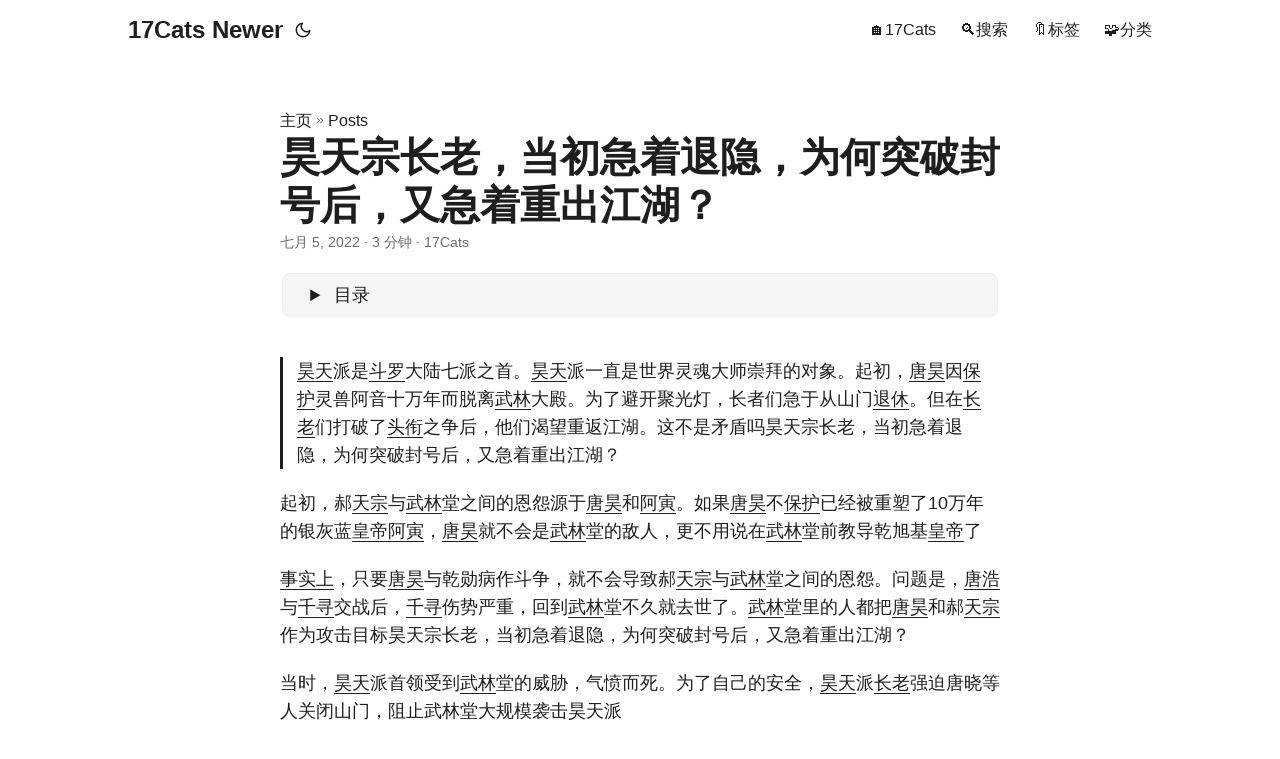

--- FILE ---
content_type: text/html
request_url: https://www.17cats.com/newblog/post/d60110e0/
body_size: 7363
content:
<!DOCTYPE html>
<html lang="zh" dir="auto">

<head><meta charset="utf-8">
<meta http-equiv="X-UA-Compatible" content="IE=edge">
<meta name="viewport" content="width=device-width, initial-scale=1, shrink-to-fit=no">
<meta name="robots" content="index, follow">
<title>昊天宗长老，当初急着退隐，为何突破封号后，又急着重出江湖？ | 17Cats Newer</title>
<meta name="keywords" content="毕必东, 事实上, 武林, 天宗, 唐昊, 昊天, 千寻, 山门, 头衔, 力量, 千岛, 长老, 退休, 作战, 七派, 斗罗, 保护, 阿寅, 皇帝, 唐浩">
<meta name="description" content="昊天派是斗罗大陆七派之首。昊天派一直是世界灵魂大师崇拜的对象。起初，唐昊因保护灵兽阿音十万年而脱离武林大殿。为了避开聚光灯，长者们急于从山门">
<meta name="author" content="17Cats">
<link rel="canonical"
    href="https://www.17cats.com/newblog/post/d60110e0/">
<link crossorigin="anonymous" href="/newblog/assets/css/stylesheet.0b739a2e2c5e5656e4bcd5f0b2268d063addaf81d89ec3987d6af8f04decdc97.css" integrity="" rel="preload stylesheet" as="style"><script async src="https://pagead2.googlesyndication.com/pagead/js/adsbygoogle.js?client=ca-pub-3044138525069216"
        crossorigin="anonymous"></script>
<script defer crossorigin="anonymous" src="/newblog/assets/js/highlight.acb54fd32bbc1982428b8850317e45d076b95012730a5936667e6bc21777692a.js" integrity=""
    onload="hljs.initHighlightingOnLoad();"></script>
<link rel="icon" href="https://www.17cats.com/newblog/favicon.ico">
<link rel="icon" type="image/png" sizes="16x16"
    href="https://www.17cats.com/newblog/favicon-16x16.png">
<link rel="icon" type="image/png" sizes="32x32"
    href="https://www.17cats.com/newblog/favicon-32x32.png">
<link rel="apple-touch-icon" href="https://www.17cats.com/newblog/apple-touch-icon.png">
<link rel="mask-icon" href="https://www.17cats.com/newblog/safari-pinned-tab.svg">
<meta name="theme-color" content="#2e2e33">
<meta name="msapplication-TileColor" content="#2e2e33">
<noscript>
    <style>
        #theme-toggle,
        .top-link {
            display: none;
        }
    </style>
    <style>
        @media (prefers-color-scheme: dark) {
            :root {
                --theme: rgb(29, 30, 32);
                --entry: rgb(46, 46, 51);
                --primary: rgb(218, 218, 219);
                --secondary: rgb(155, 156, 157);
                --tertiary: rgb(65, 66, 68);
                --content: rgb(196, 196, 197);
                --hljs-bg: rgb(46, 46, 51);
                --code-bg: rgb(55, 56, 62);
                --border: rgb(51, 51, 51);
            }

            .list {
                background: var(--theme);
            }

            .list:not(.dark)::-webkit-scrollbar-track {
                background: 0 0;
            }

            .list:not(.dark)::-webkit-scrollbar-thumb {
                border-color: var(--theme);
            }
        }
    </style>
</noscript><meta property="og:title" content="昊天宗长老，当初急着退隐，为何突破封号后，又急着重出江湖？" />
<meta property="og:description" content="昊天派是斗罗大陆七派之首。昊天派一直是世界灵魂大师崇拜的对象。起初，唐昊因保护灵兽阿音十万年而脱离武林大殿。为了避开聚光灯，长者们急于从山门" />
<meta property="og:type" content="article" />
<meta property="og:url" content="https://www.17cats.com/newblog/post/d60110e0/" /><meta property="article:section" content="post" />
<meta property="article:published_time" content="2022-07-05T14:44:43&#43;08:00" />
<meta property="article:modified_time" content="2022-07-05T14:44:43&#43;08:00" />

<meta name="twitter:card" content="summary"/>
<meta name="twitter:title" content="昊天宗长老，当初急着退隐，为何突破封号后，又急着重出江湖？"/>
<meta name="twitter:description" content="昊天派是斗罗大陆七派之首。昊天派一直是世界灵魂大师崇拜的对象。起初，唐昊因保护灵兽阿音十万年而脱离武林大殿。为了避开聚光灯，长者们急于从山门"/>


<script type="application/ld+json">
{
  "@context": "https://schema.org",
  "@type": "BreadcrumbList",
  "itemListElement": [
    {
      "@type": "ListItem",
      "position":  1 ,
      "name": "Posts",
      "item": "https://www.17cats.com/newblog/post/"
    }, 
    {
      "@type": "ListItem",
      "position":  2 ,
      "name": "昊天宗长老，当初急着退隐，为何突破封号后，又急着重出江湖？",
      "item": "https://www.17cats.com/newblog/post/d60110e0/"
    }
  ]
}
</script>
<script type="application/ld+json">
{
  "@context": "https://schema.org",
  "@type": "BlogPosting",
  "headline": "昊天宗长老，当初急着退隐，为何突破封号后，又急着重出江湖？",
  "name": "昊天宗长老，当初急着退隐，为何突破封号后，又急着重出江湖？",
  "description": "昊天派是斗罗大陆七派之首。昊天派一直是世界灵魂大师崇拜的对象。起初，唐昊因保护灵兽阿音十万年而脱离武林大殿。为了避开聚光灯，长者们急于从山门",
  "keywords": [
    "毕必东", "事实上", "武林", "天宗", "唐昊", "昊天", "千寻", "山门", "头衔", "力量", "千岛", "长老", "退休", "作战", "七派", "斗罗", "保护", "阿寅", "皇帝", "唐浩"
  ],
  "articleBody": " 昊天派是斗罗大陆七派之首。昊天派一直是世界灵魂大师崇拜的对象。起初，唐昊因保护灵兽阿音十万年而脱离武林大殿。为了避开聚光灯，长者们急于从山门退休。但在长老们打破了头衔之争后，他们渴望重返江湖。这不是矛盾吗昊天宗长老，当初急着退隐，为何突破封号后，又急着重出江湖？\n 起初，郝天宗与武林堂之间的恩怨源于唐昊和阿寅。如果唐昊不保护已经被重塑了10万年的银灰蓝皇帝阿寅，唐昊就不会是武林堂的敌人，更不用说在武林堂前教导乾旭基皇帝了\n事实上，只要唐昊与乾勋病作斗争，就不会导致郝天宗与武林堂之间的恩怨。问题是，唐浩与千寻交战后，千寻伤势严重，回到武林堂不久就去世了。武林堂里的人都把唐昊和郝天宗作为攻击目标昊天宗长老，当初急着退隐，为何突破封号后，又急着重出江湖？\n当时，昊天派首领受到武林堂的威胁，气愤而死。为了自己的安全，昊天派长老强迫唐晓等人关闭山门，阻止武林堂大规模袭击昊天派\n武魂堂只有两个人知道前教皇千寻的死亡真相，一个是毕必东，另一个是千岛流。尽管前教皇千寻被唐昊严重伤害，但他并未死亡。后来是毕必东补好了伤口，千寻的病才得以痊愈。在这种情况下，武林堂的所有人都认为千寻死于重伤。没人会想到这是毕必东的手昊天宗长老，当初急着退隐，为何突破封号后，又急着重出江湖？\n千岛流的儿子钱学吉死后，曾向唐昊报仇，但唐昊不承认自己杀了钱学吉。唐浩一定向千岛留供认，他只是严重伤害了千寻，但他饶了自己一命。钱迅的重伤一直持续到他去世。当然，唐昊的性格不会向千岛流解释太多，但千岛流也应该明白，还有另一个人杀了他的儿子，那就是毕必东昊天宗长老，当初急着退隐，为何突破封号后，又急着重出江湖？\n郝天宗的长老们选择以唐辰的力量退休。在接下来的十年里，长辈们也取得了突破，达到了头衔决斗的境界。长老们想让郝天宗回来的愿望会随着宗族头衔的增加而更加强烈\n既然拒绝接受武林堂，为什么不敢与武林堂对抗？如果他们心中有一个斗罗头衔，他们有没有资本与武林殿作战昊天宗长老，当初急着退隐，为何突破封号后，又急着重出江湖？\n**事实上，郝天宗的长老分为两组。激进派不支持后退山门，保守派则希望后退山门能够积聚力量。郝天宗宣布退休，这表明保守党占了上风。 **\n昊天宗长老，当初急着退隐，为何突破封号后，又急着重出江湖？\n虽然在退却山门上存在分歧，但两派都把吴灵堂视为自己的敌人。不管他们退休与否，迟早都会找到武林堂复仇\n**如果你不从山门撤退，你需要联合七大门派与武林堂作战。然而，昊天派一直以世界第一派自居。能否成功联合七派也是一个大问号。 **\n昊天宗长老，当初急着退隐，为何突破封号后，又急着重出江湖？\n**从山门撤退后，郝天宗可以悄悄积聚力量。当更多的专家产生后，浩天宗将宣布复出，并与武林堂作战。 **\n**这两种方法的结果都是对抗武林殿，但第是团结其他力量，第二种是依靠自己的力量。 **\n昊天宗长老，当初急着退隐，为何突破封号后，又急着重出江湖？\n**郝天宗获得六个头衔后，郝天宗（激进派和保守派）的长老们一致认为时机已经成熟，所以他们渴望回来为武林堂报仇。 **\n相关推荐  戚振香：恒持一念心 绘出“达翁”发展路戚振香达翁青岛\n曾比美巩俐,20岁被邓颖超邀请的何赛飞,今58岁仍和初恋恩爱依旧邓颖超何赛飞杨楠\n ",
  "wordCount" : "1316",
  "inLanguage": "zh",
  "datePublished": "2022-07-05T14:44:43+08:00",
  "dateModified": "2022-07-05T14:44:43+08:00",
  "author":{
    "@type": "Person",
    "name": "17Cats"
  },
  "mainEntityOfPage": {
    "@type": "WebPage",
    "@id": "https://www.17cats.com/newblog/post/d60110e0/"
  },
  "publisher": {
    "@type": "Organization",
    "name": "17Cats Newer",
    "logo": {
      "@type": "ImageObject",
      "url": "https://www.17cats.com/newblog/favicon.ico"
    }
  }
}
</script>
</head>

<body class="" id="top">
<script>
    if (localStorage.getItem("pref-theme") === "dark") {
        document.body.classList.add('dark');
    } else if (localStorage.getItem("pref-theme") === "light") {
        document.body.classList.remove('dark')
    } else if (window.matchMedia('(prefers-color-scheme: dark)').matches) {
        document.body.classList.add('dark');
    }

</script>

<header class="header">
    <nav class="nav">
        <div class="logo">
            <a href="https://www.17cats.com/newblog/" accesskey="h" title="17Cats Newer (Alt + H)">17Cats Newer</a>
            <div class="logo-switches">
                <button id="theme-toggle" accesskey="t" title="(Alt + T)">
                    <svg id="moon" xmlns="http://www.w3.org/2000/svg" width="24" height="24" viewBox="0 0 24 24"
                        fill="none" stroke="currentColor" stroke-width="2" stroke-linecap="round"
                        stroke-linejoin="round">
                        <path d="M21 12.79A9 9 0 1 1 11.21 3 7 7 0 0 0 21 12.79z"></path>
                    </svg>
                    <svg id="sun" xmlns="http://www.w3.org/2000/svg" width="24" height="24" viewBox="0 0 24 24"
                        fill="none" stroke="currentColor" stroke-width="2" stroke-linecap="round"
                        stroke-linejoin="round">
                        <circle cx="12" cy="12" r="5"></circle>
                        <line x1="12" y1="1" x2="12" y2="3"></line>
                        <line x1="12" y1="21" x2="12" y2="23"></line>
                        <line x1="4.22" y1="4.22" x2="5.64" y2="5.64"></line>
                        <line x1="18.36" y1="18.36" x2="19.78" y2="19.78"></line>
                        <line x1="1" y1="12" x2="3" y2="12"></line>
                        <line x1="21" y1="12" x2="23" y2="12"></line>
                        <line x1="4.22" y1="19.78" x2="5.64" y2="18.36"></line>
                        <line x1="18.36" y1="5.64" x2="19.78" y2="4.22"></line>
                    </svg>
                </button>
            </div>
        </div>
        <ul id="menu">
            <li>
                <a href="https://www.17Cats.com" title="🏠17Cats">
                    <span>🏠17Cats</span>
                </a>
            </li>
            <li>
                <a href="https://www.17cats.com/newblog/search/" title="🔍搜索">
                    <span>🔍搜索</span>
                </a>
            </li>
            <li>
                <a href="https://www.17cats.com/newblog/tags/" title="🔖标签">
                    <span>🔖标签</span>
                </a>
            </li>
            <li>
                <a href="https://www.17cats.com/newblog/categories/" title="🧩分类">
                    <span>🧩分类</span>
                </a>
            </li>
        </ul>
    </nav>
</header>
<main class="main">

<article class="post-single">
  <header class="post-header">
    <div class="breadcrumbs"><a href="https://www.17cats.com/newblog/">主页</a>&nbsp;»&nbsp;<a href="https://www.17cats.com/newblog/post/">Posts</a></div>
    <h1 class="post-title">
      昊天宗长老，当初急着退隐，为何突破封号后，又急着重出江湖？
    </h1>
    <div class="post-meta"><span title='2022-07-05 14:44:43 +0800 CST'>七月 5, 2022</span>&nbsp;·&nbsp;3 分钟&nbsp;·&nbsp;17Cats

</div>
  </header> <div class="toc">
    <details >
        <summary accesskey="c" title="(Alt + C)">
            <span class="details">目录</span>
        </summary>

        <div class="inner"><ul>
                <li>
                    <a href="#%e7%9b%b8%e5%85%b3%e6%8e%a8%e8%8d%90" aria-label="相关推荐">相关推荐</a>
                </li>
            </ul>
        </div>
    </details>
</div>

  <div class="post-content"><blockquote>
<p><a href="/newblog/post/d35cff64/">昊天</a>派是<a href="/newblog/post/2ff4e335/">斗罗</a>大陆七派之首。<a href="/newblog/post/d35cff64/">昊天</a>派一直是世界灵魂大师崇拜的对象。起初，<a href="/newblog/post/5417c124/">唐昊</a>因<a href="/newblog/post/a96dfa44/">保护</a>灵兽阿音十万年而脱离<a href="/newblog/post/623e67cc/">武林</a>大殿。为了避开聚光灯，长者们急于从山门<a href="/newblog/post/3d1f69e3/">退休</a>。但在<a href="/newblog/post/a687a516/">长老</a>们打破了<a href="/newblog/post/1a774017/">头衔</a>之争后，他们渴望重返江湖。这不是矛盾吗昊天宗长老，当初急着退隐，为何突破封号后，又急着重出江湖？</p>
</blockquote>
<p>起初，郝<a href="/newblog/post/63a4aa48/">天宗</a>与<a href="/newblog/post/623e67cc/">武林</a>堂之间的恩怨源于<a href="/newblog/post/5417c124/">唐昊</a>和<a href="/newblog/post/202c15a9/">阿寅</a>。如果<a href="/newblog/post/5417c124/">唐昊</a>不<a href="/newblog/post/a96dfa44/">保护</a>已经被重塑了10万年的银灰蓝<a href="/newblog/post/20e4aa4e/">皇帝</a><a href="/newblog/post/202c15a9/">阿寅</a>，<a href="/newblog/post/5417c124/">唐昊</a>就不会是<a href="/newblog/post/623e67cc/">武林</a>堂的敌人，更不用说在<a href="/newblog/post/623e67cc/">武林</a>堂前教导乾旭基<a href="/newblog/post/20e4aa4e/">皇帝</a>了</p>
<p><a href="/newblog/post/88862874/">事实上</a>，只要<a href="/newblog/post/5417c124/">唐昊</a>与乾勋病作斗争，就不会导致郝<a href="/newblog/post/63a4aa48/">天宗</a>与<a href="/newblog/post/623e67cc/">武林</a>堂之间的恩怨。问题是，<a href="/newblog/post/59f94af1/">唐浩</a>与<a href="/newblog/post/677aa177/">千寻</a>交战后，<a href="/newblog/post/677aa177/">千寻</a>伤势严重，回到<a href="/newblog/post/623e67cc/">武林</a>堂不久就去世了。<a href="/newblog/post/623e67cc/">武林</a>堂里的人都把<a href="/newblog/post/5417c124/">唐昊</a>和郝<a href="/newblog/post/63a4aa48/">天宗</a>作为攻击目标昊天宗长老，当初急着退隐，为何突破封号后，又急着重出江湖？</p>
<p>当时，<a href="/newblog/post/d35cff64/">昊天</a>派首领受到<a href="/newblog/post/623e67cc/">武林</a>堂的威胁，气愤而死。为了自己的安全，<a href="/newblog/post/d35cff64/">昊天</a>派<a href="/newblog/post/a687a516/">长老</a>强迫唐晓等人关闭山门，阻止<a href="/newblog/post/623e67cc/">武林</a>堂大规模袭击<a href="/newblog/post/d35cff64/">昊天</a>派</p>
<p>武魂堂只有两个人知道前教皇<a href="/newblog/post/677aa177/">千寻</a>的死亡真相，一个是<a href="/newblog/post/134d9583/">毕必东</a>，另一个是<a href="/newblog/post/90173705/">千岛</a>流。尽管前教皇<a href="/newblog/post/677aa177/">千寻</a>被<a href="/newblog/post/5417c124/">唐昊</a>严重伤害，但他并未死亡。后来是<a href="/newblog/post/134d9583/">毕必东</a>补好了伤口，<a href="/newblog/post/677aa177/">千寻</a>的病才得以痊愈。在这种情况下，<a href="/newblog/post/623e67cc/">武林</a>堂的所有人都认为<a href="/newblog/post/677aa177/">千寻</a>死于重伤。没人会想到这是<a href="/newblog/post/134d9583/">毕必东</a>的手昊天宗长老，当初急着退隐，为何突破封号后，又急着重出江湖？</p>
<p><a href="/newblog/post/90173705/">千岛</a>流的儿子钱学吉死后，曾向<a href="/newblog/post/5417c124/">唐昊</a>报仇，但<a href="/newblog/post/5417c124/">唐昊</a>不承认自己杀了钱学吉。<a href="/newblog/post/59f94af1/">唐浩</a>一定向<a href="/newblog/post/90173705/">千岛</a>留供认，他只是严重伤害了<a href="/newblog/post/677aa177/">千寻</a>，但他饶了自己一命。钱迅的重伤一直持续到他去世。当然，<a href="/newblog/post/5417c124/">唐昊</a>的性格不会向<a href="/newblog/post/90173705/">千岛</a>流解释太多，但<a href="/newblog/post/90173705/">千岛</a>流也应该明白，还有另一个人杀了他的儿子，那就是<a href="/newblog/post/134d9583/">毕必东</a>昊天宗长老，当初急着退隐，为何突破封号后，又急着重出江湖？</p>
<p>郝<a href="/newblog/post/63a4aa48/">天宗</a>的<a href="/newblog/post/a687a516/">长老</a>们选择以唐辰的<a href="/newblog/post/1f95971a/">力量</a><a href="/newblog/post/3d1f69e3/">退休</a>。在接下来的十年里，长辈们也取得了突破，达到了<a href="/newblog/post/1a774017/">头衔</a>决斗的境界。<a href="/newblog/post/a687a516/">长老</a>们想让郝<a href="/newblog/post/63a4aa48/">天宗</a>回来的愿望会随着宗族<a href="/newblog/post/1a774017/">头衔</a>的增加而更加强烈</p>
<p>既然拒绝接受<a href="/newblog/post/623e67cc/">武林</a>堂，为什么不敢与<a href="/newblog/post/623e67cc/">武林</a>堂对抗？如果他们心中有一个<a href="/newblog/post/2ff4e335/">斗罗</a><a href="/newblog/post/1a774017/">头衔</a>，他们有没有资本与<a href="/newblog/post/623e67cc/">武林</a>殿<a href="/newblog/post/486ec810/">作战</a>昊天宗长老，当初急着退隐，为何突破封号后，又急着重出江湖？</p>
<p>**<a href="/newblog/post/88862874/">事实上</a>，郝<a href="/newblog/post/63a4aa48/">天宗</a>的<a href="/newblog/post/a687a516/">长老</a>分为两组。激进派不支持后退山门，保守派则希望后退山门能够积聚<a href="/newblog/post/1f95971a/">力量</a>。郝<a href="/newblog/post/63a4aa48/">天宗</a>宣布<a href="/newblog/post/3d1f69e3/">退休</a>，这表明保守党占了上风。 **</p>
<p>昊天宗长老，当初急着退隐，为何突破封号后，又急着重出江湖？</p>
<p>虽然在退却山门上存在分歧，但两派都把吴灵堂视为自己的敌人。不管他们<a href="/newblog/post/3d1f69e3/">退休</a>与否，迟早都会找到<a href="/newblog/post/623e67cc/">武林</a>堂复仇</p>
<p>**如果你不从山门撤退，你需要联合七大门派与<a href="/newblog/post/623e67cc/">武林</a>堂<a href="/newblog/post/486ec810/">作战</a>。然而，<a href="/newblog/post/d35cff64/">昊天</a>派一直以世界第一派自居。能否成功联合七派也是一个大问号。 **</p>
<p>昊天宗长老，当初急着退隐，为何突破封号后，又急着重出江湖？</p>
<p>**从山门撤退后，郝<a href="/newblog/post/63a4aa48/">天宗</a>可以悄悄积聚<a href="/newblog/post/1f95971a/">力量</a>。当更多的专家产生后，浩<a href="/newblog/post/63a4aa48/">天宗</a>将宣布复出，并与<a href="/newblog/post/623e67cc/">武林</a>堂<a href="/newblog/post/486ec810/">作战</a>。 **</p>
<p>**这两种方法的结果都是对抗<a href="/newblog/post/623e67cc/">武林</a>殿，但第是团结其他<a href="/newblog/post/1f95971a/">力量</a>，第二种是依靠自己的<a href="/newblog/post/1f95971a/">力量</a>。 **</p>
<p>昊天宗长老，当初急着退隐，为何突破封号后，又急着重出江湖？</p>
<p>**郝<a href="/newblog/post/63a4aa48/">天宗</a>获得六个<a href="/newblog/post/1a774017/">头衔</a>后，郝<a href="/newblog/post/63a4aa48/">天宗</a>（激进派和保守派）的<a href="/newblog/post/a687a516/">长老</a>们一致认为时机已经成熟，所以他们渴望回来为<a href="/newblog/post/623e67cc/">武林</a>堂报仇。 **</p>
<h2 id="相关推荐">相关推荐<a hidden class="anchor" aria-hidden="true" href="#相关推荐">#</a></h2>
<blockquote>
<p><a href="/newblog/post/2e550a27/">戚振香：恒持一念心 绘出“达翁”发展路戚振香达翁青岛</a></p>
<p><a href="/newblog/post/41cc9b29/">曾比美巩俐,20岁被邓颖超邀请的何赛飞,今58岁仍和初恋恩爱依旧邓颖超何赛飞杨楠</a></p>
</blockquote>


  </div>

  <footer class="post-footer">
    <ul class="post-tags">
      <li><a href="https://www.17cats.com/newblog/tags/%E6%AF%95%E5%BF%85%E4%B8%9C/">毕必东</a></li>
      <li><a href="https://www.17cats.com/newblog/tags/%E4%BA%8B%E5%AE%9E%E4%B8%8A/">事实上</a></li>
      <li><a href="https://www.17cats.com/newblog/tags/%E6%AD%A6%E6%9E%97/">武林</a></li>
      <li><a href="https://www.17cats.com/newblog/tags/%E5%A4%A9%E5%AE%97/">天宗</a></li>
      <li><a href="https://www.17cats.com/newblog/tags/%E5%94%90%E6%98%8A/">唐昊</a></li>
      <li><a href="https://www.17cats.com/newblog/tags/%E6%98%8A%E5%A4%A9/">昊天</a></li>
      <li><a href="https://www.17cats.com/newblog/tags/%E5%8D%83%E5%AF%BB/">千寻</a></li>
      <li><a href="https://www.17cats.com/newblog/tags/%E5%B1%B1%E9%97%A8/">山门</a></li>
      <li><a href="https://www.17cats.com/newblog/tags/%E5%A4%B4%E8%A1%94/">头衔</a></li>
      <li><a href="https://www.17cats.com/newblog/tags/%E5%8A%9B%E9%87%8F/">力量</a></li>
      <li><a href="https://www.17cats.com/newblog/tags/%E5%8D%83%E5%B2%9B/">千岛</a></li>
      <li><a href="https://www.17cats.com/newblog/tags/%E9%95%BF%E8%80%81/">长老</a></li>
      <li><a href="https://www.17cats.com/newblog/tags/%E9%80%80%E4%BC%91/">退休</a></li>
      <li><a href="https://www.17cats.com/newblog/tags/%E4%BD%9C%E6%88%98/">作战</a></li>
      <li><a href="https://www.17cats.com/newblog/tags/%E4%B8%83%E6%B4%BE/">七派</a></li>
      <li><a href="https://www.17cats.com/newblog/tags/%E6%96%97%E7%BD%97/">斗罗</a></li>
      <li><a href="https://www.17cats.com/newblog/tags/%E4%BF%9D%E6%8A%A4/">保护</a></li>
      <li><a href="https://www.17cats.com/newblog/tags/%E9%98%BF%E5%AF%85/">阿寅</a></li>
      <li><a href="https://www.17cats.com/newblog/tags/%E7%9A%87%E5%B8%9D/">皇帝</a></li>
      <li><a href="https://www.17cats.com/newblog/tags/%E5%94%90%E6%B5%A9/">唐浩</a></li>
    </ul>
<nav class="paginav">
  <a class="prev" href="https://www.17cats.com/newblog/post/64eee90d/">
    <span class="title">« 上一页</span>
    <br>
    <span>昊天宗最帅角色出现，唐晨不仅撑起了昊天锤战力，还拉升了颜值唐晨昊天唐啸</span>
  </a>
  <a class="next" href="https://www.17cats.com/newblog/post/218a3eeb/">
    <span class="title">下一页 »</span>
    <br>
    <span>昊天宗隐世另有原因，千道流有理由灭宗，但是却并不想昊天唐昊唐晨</span>
  </a>
</nav>

  </footer>
</article>
    </main>
    
<footer class="footer">
    <span>&copy; 2023 <a href="https://www.17cats.com/newblog/">17Cats Newer</a></span>
    <a href="https://www.eprolo.com/br/">Fornecedores dropshipping</a>
    <a href="https://unicmi.co/collections/chest-binder">Chest Binder</a>
</footer>
<a href="#top" aria-label="go to top" title="Go to Top (Alt + G)" class="top-link" id="top-link" accesskey="g">
    <svg xmlns="http://www.w3.org/2000/svg" viewBox="0 0 12 6" fill="currentColor">
        <path d="M12 6H0l6-6z" />
    </svg>
</a>

<script>
    let menu = document.getElementById('menu')
    if (menu) {
        menu.scrollLeft = localStorage.getItem("menu-scroll-position");
        menu.onscroll = function () {
            localStorage.setItem("menu-scroll-position", menu.scrollLeft);
        }
    }

    document.querySelectorAll('a[href^="#"]').forEach(anchor => {
        anchor.addEventListener("click", function (e) {
            e.preventDefault();
            var id = this.getAttribute("href").substr(1);
            if (!window.matchMedia('(prefers-reduced-motion: reduce)').matches) {
                document.querySelector(`[id='${decodeURIComponent(id)}']`).scrollIntoView({
                    behavior: "smooth"
                });
            } else {
                document.querySelector(`[id='${decodeURIComponent(id)}']`).scrollIntoView();
            }
            if (id === "top") {
                history.replaceState(null, null, " ");
            } else {
                history.pushState(null, null, `#${id}`);
            }
        });
    });
</script>
<script>
    var mybutton = document.getElementById("top-link");
    window.onscroll = function () {
        if (document.body.scrollTop > 800 || document.documentElement.scrollTop > 800) {
            mybutton.style.visibility = "visible";
            mybutton.style.opacity = "1";
        } else {
            mybutton.style.visibility = "hidden";
            mybutton.style.opacity = "0";
        }
    };
</script>
<script>
    document.getElementById("theme-toggle").addEventListener("click", () => {
        if (document.body.className.includes("dark")) {
            document.body.classList.remove('dark');
            localStorage.setItem("pref-theme", 'light');
        } else {
            document.body.classList.add('dark');
            localStorage.setItem("pref-theme", 'dark');
        }
    })
</script><script defer src="https://static.cloudflareinsights.com/beacon.min.js/vcd15cbe7772f49c399c6a5babf22c1241717689176015" integrity="sha512-ZpsOmlRQV6y907TI0dKBHq9Md29nnaEIPlkf84rnaERnq6zvWvPUqr2ft8M1aS28oN72PdrCzSjY4U6VaAw1EQ==" data-cf-beacon='{"version":"2024.11.0","token":"3e65a827bb3d4c0f8f55a3a13bddb42e","r":1,"server_timing":{"name":{"cfCacheStatus":true,"cfEdge":true,"cfExtPri":true,"cfL4":true,"cfOrigin":true,"cfSpeedBrain":true},"location_startswith":null}}' crossorigin="anonymous"></script>
</body>

</html>


--- FILE ---
content_type: text/html; charset=utf-8
request_url: https://www.google.com/recaptcha/api2/aframe
body_size: 267
content:
<!DOCTYPE HTML><html><head><meta http-equiv="content-type" content="text/html; charset=UTF-8"></head><body><script nonce="hBDjUPFBn5cpfIO551Uulw">/** Anti-fraud and anti-abuse applications only. See google.com/recaptcha */ try{var clients={'sodar':'https://pagead2.googlesyndication.com/pagead/sodar?'};window.addEventListener("message",function(a){try{if(a.source===window.parent){var b=JSON.parse(a.data);var c=clients[b['id']];if(c){var d=document.createElement('img');d.src=c+b['params']+'&rc='+(localStorage.getItem("rc::a")?sessionStorage.getItem("rc::b"):"");window.document.body.appendChild(d);sessionStorage.setItem("rc::e",parseInt(sessionStorage.getItem("rc::e")||0)+1);localStorage.setItem("rc::h",'1769025737531');}}}catch(b){}});window.parent.postMessage("_grecaptcha_ready", "*");}catch(b){}</script></body></html>